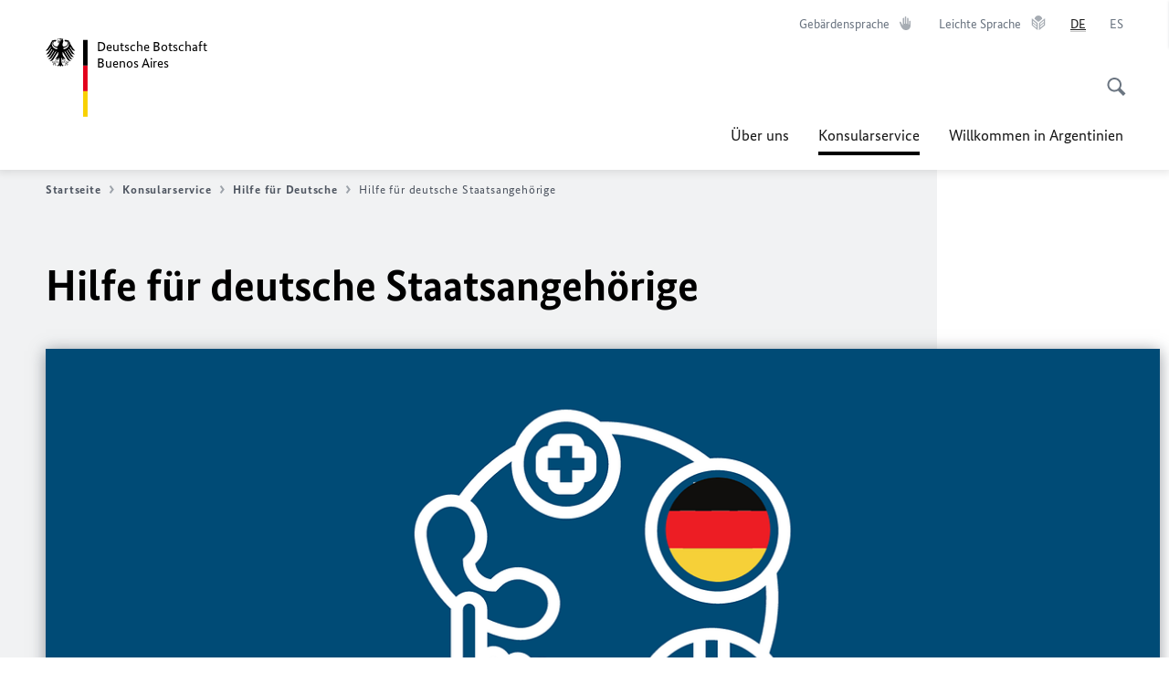

--- FILE ---
content_type: text/html;charset=UTF-8
request_url: https://buenos-aires.diplo.de/ar-de/service/01-HilfefuerDeutsche/hilfe-fuer-deutsche/1800932
body_size: 17008
content:



<!DOCTYPE html>
<!--[if lte IE 9]><html lang="de" dir="ltr" class="no-js old-ie"    ><![endif]-->
<!--[if gt IE 9]><!-->
<html lang="de" dir="ltr" class="no-js"    ><!--<![endif]-->

  <head>
<meta http-equiv="content-type" content="text/html; charset=UTF-8"/>
<title>Hilfe für deutsche Staatsangehörige - Auswärtiges Amt</title>
<link rel="shortcut icon" href="/resource/blob/1801162/1b7353103b8d6217aab10f2706fa4c4d/homepage-ar-de-favicon.ico" /><meta http-equiv="Content-Security-Policy" content="default-src &#39;self&#39;; img-src &#39;self&#39; data: https:; script-src &#39;self&#39; &#39;unsafe-inline&#39; &#39;unsafe-eval&#39; *.auswaertiges-amt.de *.babiel.com maps.googleapis.com; style-src &#39;self&#39; &#39;unsafe-inline&#39; fonts.googleapis.com https://de.presidencymt.eu/assets/widget/widget.css; connect-src &#39;self&#39; *.auswaertiges-amt.de *.babiel.com maps.googleapis.com; font-src &#39;self&#39; fonts.googleapis.com fonts.gstatic.com; frame-src *.diplo.de *.auswaertiges-amt.de *.babiel.com platform.twitter.com platform.x.com www.facebook.com www.instagram.com syndication.twitter.com www.linkedin.com www.youtube-nocookie.com https://vk.com/ https://www.google.com/; script-src-elem &#39;self&#39; &#39;unsafe-inline&#39; localhost:3000 *.auswaertiges-amt.de *.babiel.com platform.twitter.com platform.x.com connect.facebook.net www.instagram.com maps.googleapis.com https://de.presidencymt.eu/assets/widget/widget.js https://vk.com/js/api/openapi.js https://www.google.com/recaptcha/api.js https://www.gstatic.com/recaptcha/"/><link rel="apple-touch-icon" sizes="57x57" href="/static/appdata/includes/favicons/apple-touch-icon-57x57.png">
<link rel="apple-touch-icon" sizes="60x60" href="/static/appdata/includes/favicons/apple-touch-icon-60x60.png">
<link rel="apple-touch-icon" sizes="72x72" href="/static/appdata/includes/favicons/apple-touch-icon-72x72.png">
<link rel="apple-touch-icon" sizes="76x76" href="/static/appdata/includes/favicons/apple-touch-icon-76x76.png">
<link rel="apple-touch-icon" sizes="114x114" href="/static/appdata/includes/favicons/apple-touch-icon-114x114.png">
<link rel="apple-touch-icon" sizes="120x120" href="/static/appdata/includes/favicons/apple-touch-icon-120x120.png">
<link rel="apple-touch-icon" sizes="144x144" href="/static/appdata/includes/favicons/apple-touch-icon-144x144.png">
<link rel="apple-touch-icon" sizes="152x152" href="/static/appdata/includes/favicons/apple-touch-icon-152x152.png">
<link rel="apple-touch-icon" sizes="180x180" href="/static/appdata/includes/favicons/apple-touch-icon-180x180.png">
<link rel="icon" sizes="32x32" type="image/png" href="/static/appdata/includes/favicons/favicon-32x32.png">
<link rel="icon" sizes="192x192" type="image/png" href="/static/appdata/includes/favicons/android-chrome-192x192.png">
<link rel="icon" sizes="16x16" type="image/png" href="/static/appdata/includes/favicons/favicon-16x16.png"><link rel="canonical" href="https://buenos-aires.diplo.de/ar-de/service/01-hilfefuerdeutsche/hilfe-fuer-deutsche-1800932"/><meta name="keywords" content=""/>
<meta name="viewport" content="width=device-width, initial-scale=1.0"/>
<meta name="author" content="Auswärtiges Amt"/>
<meta name="robots" content="follow, index, noarchive, noodp, noydir"/>
<meta name="revisit-after" content="7 days"/><meta property="og:type" content="article"/>
<meta property="og:image" content="https://www.auswaertiges-amt.de/resource/blob/2649754/b1723efead9f20a2ce912f8efdfc4518/hilfe-fuer-deutsche-in-notfall-blau-data.png"/>
<meta name="twitter:image" content="https://www.auswaertiges-amt.de/resource/blob/2649754/b1723efead9f20a2ce912f8efdfc4518/hilfe-fuer-deutsche-in-notfall-blau-data.png"/>
<meta name="twitter:card" content="summary_large_image" />
<meta property="og:url" content="https://buenos-aires.diplo.de/ar-de/service/01-hilfefuerdeutsche/hilfe-fuer-deutsche-1800932"/>
<meta property="og:locale" content="de"/>
<meta property="og:description" content="Wir wollen Sie informieren, wie Sie schon vor Beginn einer Reise Notf&amp;auml;llen im Ausland vorbeugen k&amp;ouml;nnen. Sollte es dann doch einmal geschehen - der Pass ist weg, das Geld verloren - finden Sie hier&amp;hellip;"/>
<meta name="description" content="Wir wollen Sie informieren, wie Sie schon vor Beginn einer Reise Notf&amp;auml;llen im Ausland vorbeugen k&amp;ouml;nnen. Sollte es dann doch einmal geschehen - der Pass ist weg, das Geld verloren - finden Sie hier&amp;hellip;"/>
<meta name="twitter:description" content="Wir wollen Sie informieren, wie Sie schon vor Beginn einer Reise Notf&amp;auml;llen im Ausland vorbeugen k&amp;ouml;nnen. Sollte es dann doch einmal geschehen - der Pass ist weg, das Geld verloren - finden Sie hier&amp;hellip;"/>
<meta name="twitter:site" content="auswaertigesamt"/>
<meta property="og:site_name" content=""/>
<meta name="twitter:title" content="Hilfe für deutsche Staatsangehörige"/>
<meta property="og:title" content="Hilfe für deutsche Staatsangehörige"/><link rel="preload" href="/resource/crblob/1096/a232503217988a2553de47cf22822184/bundessansweb-bold-woff2-data.woff2" as="font" type="font/woff2" crossorigin>
<link rel="preload" href="/resource/crblob/1100/601578769154ec077d6039c88e04694c/bundessansweb-regular-woff2-data.woff2" as="font" type="font/woff2" crossorigin>
<link rel="preload" href="/resource/crblob/1104/4b13bd4d47860a789405847a3fcf5a9a/bundesserifweb-bolditalic-woff2-data.woff2" as="font" type="font/woff2" crossorigin>
<link rel="preload" href="/resource/crblob/1112/a6fdb62ee6409ac17251984c3c418e8a/bundesserifweb-regular-woff2-data.woff2" as="font" type="font/woff2" crossorigin>
<link rel="preload" href="/resource/crblob/1108/d82e631127f31d2fa37154e9dbaddd55/bundesserifweb-italic-woff2-data.woff2" as="font" type="font/woff2" crossorigin><link rel="stylesheet" type="text/css" href="/resource/themes/aa/css/styles-768-118.css" media="screen"/>
<link rel="stylesheet" href="/resource/themes/aa/css/debug/label-css-2687446-1.css"><link rel="stylesheet" href="/resource/themes/aa/css/icons-data-png-184-98.css"><link rel="stylesheet" href="/resource/themes/aa/css/icons-data-svg-182-100.css"><link rel="stylesheet" href="/resource/themes/aa/css/icons-fallback-186-97.css">
<link rel="stylesheet" type="text/css" href="/resource/themes/aa/css/print-754-100.css" media="print"/><script>
(function() {
// Optimization for Repeat Views
if( sessionStorage.foftFontsLoaded ) {
document.documentElement.className += " is-font-bundle-1-loaded is-font-bundle-2-loaded";
return;
}
// promise polyfill
(function(){'use strict';var f,g=[];function l(a){g.push(a);1==g.length&&f()}function m(){for(;g.length;)g[0](),g.shift()}f=function(){setTimeout(m)};function n(a){this.a=p;this.b=void 0;this.f=[];var b=this;try{a(function(a){q(b,a)},function(a){r(b,a)})}catch(c){r(b,c)}}var p=2;function t(a){return new n(function(b,c){c(a)})}function u(a){return new n(function(b){b(a)})}function q(a,b){if(a.a==p){if(b==a)throw new TypeError;var c=!1;try{var d=b&&b.then;if(null!=b&&"object"==typeof b&&"function"==typeof d){d.call(b,function(b){c||q(a,b);c=!0},function(b){c||r(a,b);c=!0});return}}catch(e){c||r(a,e);return}a.a=0;a.b=b;v(a)}}
function r(a,b){if(a.a==p){if(b==a)throw new TypeError;a.a=1;a.b=b;v(a)}}function v(a){l(function(){if(a.a!=p)for(;a.f.length;){var b=a.f.shift(),c=b[0],d=b[1],e=b[2],b=b[3];try{0==a.a?"function"==typeof c?e(c.call(void 0,a.b)):e(a.b):1==a.a&&("function"==typeof d?e(d.call(void 0,a.b)):b(a.b))}catch(h){b(h)}}})}n.prototype.g=function(a){return this.c(void 0,a)};n.prototype.c=function(a,b){var c=this;return new n(function(d,e){c.f.push([a,b,d,e]);v(c)})};
function w(a){return new n(function(b,c){function d(c){return function(d){h[c]=d;e+=1;e==a.length&&b(h)}}var e=0,h=[];0==a.length&&b(h);for(var k=0;k<a.length;k+=1)u(a[k]).c(d(k),c)})}function x(a){return new n(function(b,c){for(var d=0;d<a.length;d+=1)u(a[d]).c(b,c)})};window.Promise||(window.Promise=n,window.Promise.resolve=u,window.Promise.reject=t,window.Promise.race=x,window.Promise.all=w,window.Promise.prototype.then=n.prototype.c,window.Promise.prototype["catch"]=n.prototype.g);}());
// FontFaceObserver https://github.com/bramstein/fontfaceobserver
(function(){function m(a,b){document.addEventListener?a.addEventListener("scroll",b,!1):a.attachEvent("scroll",b)}function n(a){document.body?a():document.addEventListener?document.addEventListener("DOMContentLoaded",function c(){document.removeEventListener("DOMContentLoaded",c);a()}):document.attachEvent("onreadystatechange",function l(){if("interactive"==document.readyState||"complete"==document.readyState)document.detachEvent("onreadystatechange",l),a()})};function t(a){this.a=document.createElement("div");this.a.setAttribute("aria-hidden","true");this.a.appendChild(document.createTextNode(a));this.b=document.createElement("span");this.c=document.createElement("span");this.h=document.createElement("span");this.f=document.createElement("span");this.g=-1;this.b.style.cssText="max-width:none;display:inline-block;position:absolute;height:100%;width:100%;overflow:scroll;font-size:16px;";this.c.style.cssText="max-width:none;display:inline-block;position:absolute;height:100%;width:100%;overflow:scroll;font-size:16px;";
this.f.style.cssText="max-width:none;display:inline-block;position:absolute;height:100%;width:100%;overflow:scroll;font-size:16px;";this.h.style.cssText="display:inline-block;width:200%;height:200%;font-size:16px;max-width:none;";this.b.appendChild(this.h);this.c.appendChild(this.f);this.a.appendChild(this.b);this.a.appendChild(this.c)}
function x(a,b){a.a.style.cssText="max-width:none;min-width:20px;min-height:20px;display:inline-block;overflow:hidden;position:absolute;width:auto;margin:0;padding:0;top:-999px;left:-999px;white-space:nowrap;font:"+b+";"}function y(a){var b=a.a.offsetWidth,c=b+100;a.f.style.width=c+"px";a.c.scrollLeft=c;a.b.scrollLeft=a.b.scrollWidth+100;return a.g!==b?(a.g=b,!0):!1}function z(a,b){function c(){var a=l;y(a)&&a.a.parentNode&&b(a.g)}var l=a;m(a.b,c);m(a.c,c);y(a)};function A(a,b){var c=b||{};this.family=a;this.style=c.style||"normal";this.weight=c.weight||"normal";this.stretch=c.stretch||"normal"}var B=null,C=null,E=null,F=null;function I(){if(null===E){var a=document.createElement("div");try{a.style.font="condensed 100px sans-serif"}catch(b){}E=""!==a.style.font}return E}function J(a,b){return[a.style,a.weight,I()?a.stretch:"","100px",b].join(" ")}
A.prototype.load=function(a,b){var c=this,l=a||"BESbswy",r=0,D=b||3E3,G=(new Date).getTime();return new Promise(function(a,b){var e;null===F&&(F=!!document.fonts);if(e=F)null===C&&(C=/OS X.*Version\/10\..*Safari/.test(navigator.userAgent)&&/Apple/.test(navigator.vendor)),e=!C;if(e){e=new Promise(function(a,b){function f(){(new Date).getTime()-G>=D?b():document.fonts.load(J(c,'"'+c.family+'"'),l).then(function(c){1<=c.length?a():setTimeout(f,25)},function(){b()})}f()});var K=new Promise(function(a,
c){r=setTimeout(c,D)});Promise.race([K,e]).then(function(){clearTimeout(r);a(c)},function(){b(c)})}else n(function(){function e(){var b;if(b=-1!=g&&-1!=h||-1!=g&&-1!=k||-1!=h&&-1!=k)(b=g!=h&&g!=k&&h!=k)||(null===B&&(b=/AppleWebKit\/([0-9]+)(?:\.([0-9]+))/.exec(window.navigator.userAgent),B=!!b&&(536>parseInt(b[1],10)||536===parseInt(b[1],10)&&11>=parseInt(b[2],10))),b=B&&(g==u&&h==u&&k==u||g==v&&h==v&&k==v||g==w&&h==w&&k==w)),b=!b;b&&(d.parentNode&&d.parentNode.removeChild(d),clearTimeout(r),a(c))}
function H(){if((new Date).getTime()-G>=D)d.parentNode&&d.parentNode.removeChild(d),b(c);else{var a=document.hidden;if(!0===a||void 0===a)g=f.a.offsetWidth,h=p.a.offsetWidth,k=q.a.offsetWidth,e();r=setTimeout(H,50)}}var f=new t(l),p=new t(l),q=new t(l),g=-1,h=-1,k=-1,u=-1,v=-1,w=-1,d=document.createElement("div");d.dir="ltr";x(f,J(c,"sans-serif"));x(p,J(c,"serif"));x(q,J(c,"monospace"));d.appendChild(f.a);d.appendChild(p.a);d.appendChild(q.a);document.body.appendChild(d);u=f.a.offsetWidth;v=p.a.offsetWidth;
w=q.a.offsetWidth;H();z(f,function(a){g=a;e()});x(f,J(c,'"'+c.family+'",sans-serif'));z(p,function(a){h=a;e()});x(p,J(c,'"'+c.family+'",serif'));z(q,function(a){k=a;e()});x(q,J(c,'"'+c.family+'",monospace'))})})};"undefined"!==typeof module?module.exports=A:(window.FontFaceObserver=A,window.FontFaceObserver.prototype.load=A.prototype.load);}());
var bundesSansWeb400 = new FontFaceObserver('BundesSansweb', {
weight: 400
});
Promise.all([bundesSansWeb400.load()]).then(function () {
document.documentElement.className += ' is-font-bundle-1-loaded';
var bundesSansWeb700 = new FontFaceObserver('BundesSansWeb', {
weight: 700
});
var bundesSerifWeb400 = new FontFaceObserver('BundesSerifWeb', {
weight: 400
});
var bundesSerifWeb400i = new FontFaceObserver('BundesSerifWeb', {
weight: 400,
style: 'italic'
});
var bundesSerifWeb700i = new FontFaceObserver('BundesSerifWeb', {
weight: 700,
style: 'italic'
});
Promise.all([
bundesSansWeb700.load(),
bundesSerifWeb400.load(),
bundesSerifWeb400i.load(),
bundesSerifWeb700i.load()
]).then(function () {
document.documentElement.className += ' is-font-bundle-2-loaded';
// Optimization for Repeat Views
sessionStorage.foftFontsLoaded = true;
});
});
})();
</script><script>!function () {
function e(e, n, t) {
"use strict";
var o = window.document.createElement("link"), r = n || window.document.getElementsByTagName("script")[0], a = window.document.styleSheets;
return o.rel = "stylesheet", o.href = e, o.media = "only x", r.parentNode.insertBefore(o, r), o.onloadcssdefined = function (e) {
for (var n, t = 0; t < a.length; t++)a[t].href && a[t].href === o.href && (n = !0);
n ? e() : setTimeout(function () {
o.onloadcssdefined(e)
})
}, o.onloadcssdefined(function () {
o.media = t || "all"
}), o
}
function n(e, n) {
e.onload = function () {
e.onload = null, n && n.call(e)
}, "isApplicationInstalled" in navigator && "onloadcssdefined" in e && e.onloadcssdefined(n)
}
!function (t) {
var o = function (r, a) {
"use strict";
if (r && 3 === r.length) {
var i = t.navigator, c = t.document, s = t.Image, d = !(!c.createElementNS || !c.createElementNS("http://www.w3.org/2000/svg", "svg").createSVGRect || !c.implementation.hasFeature("http://www.w3.org/TR/SVG11/feature#Image", "1.1") || t.opera && -1 === i.userAgent.indexOf("Chrome") || -1 !== i.userAgent.indexOf("Series40")), l = new s;
l.onerror = function () {
o.method = "png", o.href = r[2], e(r[2])
}, l.onload = function () {
var t = 1 === l.width && 1 === l.height, i = r[t && d ? 0 : t ? 1 : 2];
t && d ? o.method = "svg" : t ? o.method = "datapng" : o.method = "png", o.href = i, n(e(i), a)
}, l.src = "[data-uri]", c.documentElement.className += " grunticon"
}
};
o.loadCSS = e, o.onloadCSS = n, t.grunticon = o
}(this), function (e, n) {
"use strict";
var t = n.document, o = "grunticon:", r = function (e) {
if (t.attachEvent ? "complete" === t.readyState : "loading" !== t.readyState) e(); else {
var n = !1;
t.addEventListener("readystatechange", function () {
n || (n = !0, e())
}, !1)
}
}, a = function (e) {
return n.document.querySelector('link[href$="' + e + '"]')
}, i = function (e) {
var n, t, r, a, i, c, s = {};
if (n = e.sheet, !n)return s;
t = n.cssRules ? n.cssRules : n.rules;
for (var d = 0; d < t.length; d++)r = t[d].cssText, a = o + t[d].selectorText, i = r.split(");")[0].match(/US\-ASCII\,([^"']+)/), i && i[1] && (c = decodeURIComponent(i[1]), s[a] = c);
return s
}, c = function (e) {
var n, r, a, i;
a = "data-grunticon-embed";
for (var c in e) {
i = c.slice(o.length);
try {
n = t.querySelectorAll(i)
} catch (s) {
continue
}
r = [];
for (var d = 0; d < n.length; d++)null !== n[d].getAttribute(a) && r.push(n[d]);
if (r.length)for (d = 0; d < r.length; d++)r[d].innerHTML = e[c], r[d].style.backgroundImage = "none", r[d].removeAttribute(a)
}
return r
}, s = function (n) {
"svg" === e.method && r(function () {
c(i(a(e.href))), "function" == typeof n && n()
})
};
e.embedIcons = c, e.getCSS = a, e.getIcons = i, e.ready = r, e.svgLoadedCallback = s, e.embedSVG = s
}(grunticon, this)
}();</script> <script>
grunticon([
"/resource/themes/aa/css/icons-data-svg-182-100.css"
,
"/resource/themes/aa/css/icons-data-png-184-98.css"
,
"/resource/themes/aa/css/icons-fallback-186-97.css"
], grunticon.svgLoadedCallback);
</script>
<noscript>
<link href="/resource/themes/aa/css/icons-fallback-186-97.css" rel="stylesheet"/>
</noscript>  </head>

  <body class=""    data-not-searchable="1801006,2004892">
<div ></div>    
    

    <div >
<nav class="c-skiplinks" aria-label="Sprungmarke" data-css="c-skiplinks" data-js-module="skiplinks">
<h2 class="skiplinks__headline">Navigation und Service</h2>
<p class="skiplinks__text"><em>Direkt zu:</em></p>
<ul class="skiplink__list">
<li class="skiplink__list-item"><a class="skiplink__link" href="#main">Inhalt</a></li>
<li class="skiplink__list-item"><a class="skiplink__link" href="#nav__primary">Hauptmenü</a></li>
<li class="skiplink__list-item"><a class="skiplink__link skiplink__search-link" href="#header-cta-search">Suche</a></li>
</ul>
</nav><header id="header" data-css="c-header"
class=" c-header--">
<div class="header__inner">
<div class="header__left">
<div class=" c-logo">
<a class="logo__link" href="/ar-de" title="Deutsche Botschaft Buenos Aires"
>
<picture class="c-picture--logo
" data-css="c-picture">
<source srcset="/resource/crblob/772/47f731c5aa09d415e52ad2d35c55a7be/aamt-logo-sp-data.svg" media="(max-width:707px)" data-logotext="Zur Startseite - Logo des Auswärtigen Amts"/>
<source srcset="/resource/crblob/774/043b311bf7ef66e7fe96e3da3f0c8bb4/aamt-logo-tb-data.svg" media="(min-width:708px) and (max-width:1039px)" data-logotext="Zur Startseite - Logo des Auswärtigen Amts"/>
<source srcset="/resource/crblob/200/b26f8a6a21790f0822b0b21a2a92ac4b/aamt-logo-dt-data.svg" media="(min-width:1040px)" data-logotext="Zur Startseite - Logo des Auswärtigen Amts"/>
<img class="picture__image "
src="/resource/crblob/772/47f731c5aa09d415e52ad2d35c55a7be/aamt-logo-sp-data.svg" alt="Zur Startseite - Logo des Auswärtigen Amts" data-logotext="Zur Startseite - Logo des Auswärtigen Amts"
data-sizes=&quot;auto&quot;/>
</picture>
<span class="logo__title">Deutsche Botschaft</span>
<span class="logo__title">Buenos Aires</span> </a>
</div> </div>
<div class="header__right">
<div class="c-metanavigation--default is-desktop-visible"
data-css="c-metanavigation">
<nav class="metanavigation__nav">
<h2 class="metanavigation__nav-headline is-aural">Seitennavigation</h2>
<ul class="metanavigation__linklist">
<li class="metanavigation__linklist-item">
<a href="https://www.auswaertiges-amt.de/de/gebaerdensprache" title="Gebärdensprache" class="metanavigation__link is-sign-language">
<span class="metanavigation__link-content">Gebärdensprache</span>
<span class="is-aural">Im neuen Tab öffnen</span>
<span class="metanavigation__link-icon i-gebaerdensprache" data-grunticon-embed="true"></span>
</a>
</li>
<li class="metanavigation__linklist-item">
<a href="https://www.auswaertiges-amt.de/de/leichte-sprache" title="Leichte Sprache" class="metanavigation__link is-easy-language">
<span class="metanavigation__link-content">Leichte Sprache</span>
<span class="is-aural">Im neuen Tab öffnen</span>
<span class="metanavigation__link-icon i-leichte-sprache" data-grunticon-embed="true"></span>
</a>
</li>
<li class="metanavigation__linklist-item is-abbr">
<strong class="metanavigation__active-item is-abbr-language">
<span class="metanavigation__active-item-content">
<abbr title="Deutsch">DE</abbr>
</span>
<span class="metanavigation__active-item-icon"></span>
</strong>
</li>
<li class="metanavigation__linklist-item is-abbr">
<a aria-label="Español" lang="es" class="metanavigation__link is-abbr-language" href="https://buenos-aires.diplo.de/ar-es">
<span class="metanavigation__link-content">
<abbr title="Español">ES</abbr>
</span>
<span class="metanavigation__link-icon"></span>
</a>
</li> </ul>
</nav>
</div>
<button id="header-cta-search" class="c-cta--search-toggle " data-css="c-cta" data-js-module="cta"
data-js-options='{&quot;globalEvent&quot;:&quot;cta:openSearchOverlay&quot;}' title="Suche öffnen" aria-expanded="false">
<span class="cta__icon i-magnifier"
data-grunticon-embed="true"></span>
<span class="cta__content" data-js-item="cta-content">Suche öffnen</span>
</button>
<div class="c-toggler--search-toggle is-closed" data-css="c-toggler" data-js-module="toggler"
data-js-options="{&quot;globalEvent&quot;:&quot;cta:openSearchOverlay&quot;,&quot;calculateHeight&quot;:false}">
<div class="toggler__wrapper">
<div class="u-grid-row">
<div class="u-grid-col">
<div class="c-search--overlay" data-css="c-search" data-js-module="search"
data-js-options="{&quot;textNoResults&quot;:&quot;search-text-no-results&quot;,&quot;autofocus&quot;:&quot;true&quot;,&quot;textResults&quot;:&quot;search-text-results&quot;,&quot;customSubmit&quot;:&quot;customformat&quot;}">
<h2 class="search__headline">Wonach suchen Sie?</h2>
<div class="search__wrapper">
<form class="search__form" action="/ar-de/search" method="get" data-js-atom="search-form" novalidate>
<fieldset class="search__control-group">
<legend class="is-aural">Inhalt</legend>
<label class="is-aural" for="search-input-1801162">Geben Sie ein Suchwort ein</label>
<input type="search" placeholder="Was suchen Sie?" class="search__input" name="search" id="search-input-1801162" data-js-atom="input">
<button type="submit" class="search__submit-btn" data-js-atom="submit">
<span class="search__submit-btn-text">Suche</span>
<span class="i-magnifier" data-grunticon-embed="true"></span>
</button>
</fieldset>
</form>
<div class="search__helper-text-wrapper">
<span data-js-atom="search-text-results">Anzahl gefundener Suchergebnisse:</span>
<span data-js-atom="search-text-no-results">Keine passenden Schlagwörter gefunden. Bitte tippen Sie Ihr Suchwort komplett ein.</span>
</div>
</div>
<div class="search__tags-wrap">
</div>
<button class="c-cta--search-overlay-toggle"
data-css="c-cta"
type="button"
data-js-atom="search-overlay-close">
<span class="cta__icon "></span>
<span class="cta__content" data-js-item="cta-content">Suche schließen</span>
</button>
</div>
</div>
</div>
</div>
</div>
<div class="c-nav-primary" data-css="c-nav-primary" data-js-module="nav-primary" id="nav__primary" data-js-options="{&quot;calculateHeight&quot;:false}">
<button class="nav-primary__hamburger" data-js-atom="trigger-nav" aria-controls="navigation" aria-expanded="false" aria-label="Menü">
<span class="nav-primary__hamburger-icon"></span>
<span class="nav-primary__hamburger-title is-inactive-text">Menü</span>
<span class="nav-primary__hamburger-title is-active-text">schließen</span>
</button>
<span class="nav-primary__alert-area" role="alert" data-js-atom="alert-area" data-inactive-text="Das Menü wurde geschlossen." data-active-text="Das Menü wurde geöffnet."></span>
<div class="nav-primary__wrapper" id="navigation" data-js-atom="navigation-wrapper">
<nav class="nav-primary__content" data-js-atom="navigation-content">
<h2 class="nav-primary__headline" data-js-atom="navigation-heading" data-js-atom="navigation-heading" tabindex="-1">Menü</h2>
<ul class="nav-primary__list">
<li class="nav-primary__list-item">
<button class="nav-primary__first-level-cta " data-js-atom="trigger-sub-list"
aria-expanded="false" aria-controls="1801044-nav">
Über uns
</button>
<div class="nav-primary__second-level-wrapper" data-js-atom="second-level-wrapper" id="1801044-nav" aria-hidden="true">
<div class="nav-primary__sub-list-wrapper">
<button class="nav-primary__sub-list-close" data-js-atom="close-sub-list">
<span class="nav-primary__sub-list-close-icon i-arrow_right-g" data-grunticon-embed="true"></span>
<span class="nav-primary__sub-list-close-content">Zurück <span class="is-aural">zur ersten Navigationsebene</span></span>
</button>
<h3 class="nav-primary__sub-list-title" data-js-atom="navigation-heading" tabindex="-1">Über uns</h3>
<ul class="nav-primary__sub-list">
<li class="nav-primary__sub-list-item is-highlight">
<a href="/ar-de/ueber-uns" class="nav-primary__second-level-cta" data-js-tracking="['trackEvent', 'Navigation', 'Klick Hauptmenü',
'Zur Übersicht']">
<span class="nav-primary__second-level-item-wrapper">
<span class="nav-primary__second-level-cta-content">Zur Übersicht</span>
<span class="nav-primary__second-level-cta-icon i-arrow_left_100" data-grunticon-embed="true"></span>
</span>
</a>
</li><li class="nav-primary__sub-list-item">
<a href="/ar-de/ueber-uns/1801058-1801058" class="nav-primary__second-level-cta" data-js-tracking="[&#x27;trackEvent&#x27;, &#x27;Navigation&#x27;, &#x27;Klick Hauptmenü&#x27;, &#x27;Adresse und Öffnungszeiten&#x27;]">
<span class="nav-primary__second-level-cta-content">
<p class="rte__paragraph">Adresse und Öffnungszeiten<br/></p> </span>
<span class="nav-primary__second-level-cta-icon"></span>
</a>
</li><li class="nav-primary__sub-list-item">
<a href="/ar-de/ueber-uns/honorarkonsuln" class="nav-primary__second-level-cta" data-js-tracking="[&#x27;trackEvent&#x27;, &#x27;Navigation&#x27;, &#x27;Klick Hauptmenü&#x27;, &#x27;Honorarkonsuln&#x27;]">
<span class="nav-primary__second-level-cta-content">
<p class="rte__paragraph">Honorarkonsuln<br/></p> </span>
<span class="nav-primary__second-level-cta-icon"></span>
</a>
</li><li class="nav-primary__sub-list-item">
<a href="/ar-de/ueber-uns/stellenangebote" class="nav-primary__second-level-cta" data-js-tracking="[&#x27;trackEvent&#x27;, &#x27;Navigation&#x27;, &#x27;Klick Hauptmenü&#x27;, &#x27;Stellenangebote, Praktika und Referendariat&#x27;]">
<span class="nav-primary__second-level-cta-content">
<p class="rte__paragraph">Stellenangebote, Praktika und Referendariat</p> </span>
<span class="nav-primary__second-level-cta-icon"></span>
</a>
</li><li class="nav-primary__sub-list-item">
<a href="/ar-de/ueber-uns/korruptionspraevention" class="nav-primary__second-level-cta" data-js-tracking="[&#x27;trackEvent&#x27;, &#x27;Navigation&#x27;, &#x27;Klick Hauptmenü&#x27;, &#x27;Korruptionsprävention&#x27;]">
<span class="nav-primary__second-level-cta-content">
<p class="rte__paragraph">Korruptionsprävention<br/></p> </span>
<span class="nav-primary__second-level-cta-icon"></span>
</a>
</li><li class="nav-primary__sub-list-item">
<a href="/ar-de/service/2498130-2498130" class="nav-primary__second-level-cta" data-js-tracking="[&#x27;trackEvent&#x27;, &#x27;Navigation&#x27;, &#x27;Klick Hauptmenü&#x27;, &#x27;Zutritt zur Botschaft&#x27;]">
<span class="nav-primary__second-level-cta-content">
<p class="rte__paragraph">Zutritt zur Botschaft<br/></p> </span>
<span class="nav-primary__second-level-cta-icon"></span>
</a>
</li><li class="nav-primary__sub-list-item">
<a href="/ar-de/ueber-uns/kontakt-formular" class="nav-primary__second-level-cta" data-js-tracking="[&#x27;trackEvent&#x27;, &#x27;Navigation&#x27;, &#x27;Klick Hauptmenü&#x27;, &#x27;Kontakt zur Botschaft&#x27;]">
<span class="nav-primary__second-level-cta-content">
<p class="rte__paragraph">Kontakt zur Botschaft<br/></p> </span>
<span class="nav-primary__second-level-cta-icon"></span>
</a>
</li><li class="nav-primary__sub-list-item">
<a href="/ar-de/ueber-uns/2591088-2591088" class="nav-primary__second-level-cta" data-js-tracking="[&#x27;trackEvent&#x27;, &#x27;Navigation&#x27;, &#x27;Klick Hauptmenü&#x27;, &#x27;Der Regionalarzt für Südamerika &#x27;]">
<span class="nav-primary__second-level-cta-content">
<p class="rte__paragraph">Der Regionalarzt für Südamerika </p> </span>
<span class="nav-primary__second-level-cta-icon"></span>
</a>
</li><li class="nav-primary__sub-list-item">
<a href="/ar-de/ueber-uns/2632936-2632936" class="nav-primary__second-level-cta" data-js-tracking="[&#x27;trackEvent&#x27;, &#x27;Navigation&#x27;, &#x27;Klick Hauptmenü&#x27;, &#x27;Prävention und Umgang mit sexueller Belästigung&#x27;]">
<span class="nav-primary__second-level-cta-content">
<p class="rte__paragraph">Prävention und Umgang mit sexueller Belästigung<br/></p> </span>
<span class="nav-primary__second-level-cta-icon"></span>
</a>
</li> </ul>
</div>
</div>
</li><li class="nav-primary__list-item">
<button class="nav-primary__first-level-cta is-active" data-js-atom="trigger-sub-list"
aria-expanded="false" aria-controls="1801006-nav">
<span class="nav-primary__active-item-text">Sie sind hier:</span>
Konsularservice
</button>
<div class="nav-primary__second-level-wrapper" data-js-atom="second-level-wrapper" id="1801006-nav" aria-hidden="true">
<div class="nav-primary__sub-list-wrapper">
<button class="nav-primary__sub-list-close" data-js-atom="close-sub-list">
<span class="nav-primary__sub-list-close-icon i-arrow_right-g" data-grunticon-embed="true"></span>
<span class="nav-primary__sub-list-close-content">Zurück <span class="is-aural">zur ersten Navigationsebene</span></span>
</button>
<h3 class="nav-primary__sub-list-title" data-js-atom="navigation-heading" tabindex="-1">Konsularservice</h3>
<ul class="nav-primary__sub-list">
<li class="nav-primary__sub-list-item is-highlight">
<a href="/ar-de/service" class="nav-primary__second-level-cta" data-js-tracking="['trackEvent', 'Navigation', 'Klick Hauptmenü',
'Zur Übersicht']">
<span class="nav-primary__second-level-item-wrapper">
<span class="nav-primary__second-level-cta-content">Zur Übersicht</span>
<span class="nav-primary__second-level-cta-icon i-arrow_left_100" data-grunticon-embed="true"></span>
</span>
</a>
</li><li class="nav-primary__sub-list-item">
<a href="/ar-de/service/05-visaeinreise" class="nav-primary__second-level-cta" data-js-tracking="[&#x27;trackEvent&#x27;, &#x27;Navigation&#x27;, &#x27;Klick Hauptmenü&#x27;, &#x27;Visa und Einreise&#x27;]">
<span class="nav-primary__second-level-cta-content">
<p class="rte__paragraph">Visa und Einreise<br/></p> </span>
<span class="nav-primary__second-level-cta-icon"></span>
</a>
</li><li class="nav-primary__sub-list-item">
<a href="/ar-de/service/01-hilfefuerdeutsche" class="nav-primary__second-level-cta" data-js-tracking="[&#x27;trackEvent&#x27;, &#x27;Navigation&#x27;, &#x27;Klick Hauptmenü&#x27;, &#x27;Hilfe für Deutsche&#x27;]">
<span class="nav-primary__second-level-cta-content">
<p class="rte__paragraph">Hilfe für Deutsche<br/></p> </span>
<span class="nav-primary__second-level-cta-icon"></span>
</a>
</li><li class="nav-primary__sub-list-item">
<a href="/ar-de/service/paesseausweise" class="nav-primary__second-level-cta" data-js-tracking="[&#x27;trackEvent&#x27;, &#x27;Navigation&#x27;, &#x27;Klick Hauptmenü&#x27;, &#x27;Pässe und Personalausweise&#x27;]">
<span class="nav-primary__second-level-cta-content">
<p class="rte__paragraph">Pässe und Personalausweise<br/></p> </span>
<span class="nav-primary__second-level-cta-icon"></span>
</a>
</li><li class="nav-primary__sub-list-item">
<a href="/ar-de/service/04-familienangelegenheiten" class="nav-primary__second-level-cta" data-js-tracking="[&#x27;trackEvent&#x27;, &#x27;Navigation&#x27;, &#x27;Klick Hauptmenü&#x27;, &#x27;Familienangelegenheiten-Personenstandsrecht&#x27;]">
<span class="nav-primary__second-level-cta-content">
<p class="rte__paragraph">Familienangelegenheiten-Personenstandsrecht<br/></p> </span>
<span class="nav-primary__second-level-cta-icon"></span>
</a>
</li><li class="nav-primary__sub-list-item">
<a href="/ar-de/service/03-staatsangehoerigkeit" class="nav-primary__second-level-cta" data-js-tracking="[&#x27;trackEvent&#x27;, &#x27;Navigation&#x27;, &#x27;Klick Hauptmenü&#x27;, &#x27;Staatsangehörigkeit&#x27;]">
<span class="nav-primary__second-level-cta-content">
<p class="rte__paragraph">Staatsangehörigkeit<br/></p> </span>
<span class="nav-primary__second-level-cta-icon"></span>
</a>
</li><li class="nav-primary__sub-list-item">
<a href="/ar-de/service/07-rente" class="nav-primary__second-level-cta" data-js-tracking="[&#x27;trackEvent&#x27;, &#x27;Navigation&#x27;, &#x27;Klick Hauptmenü&#x27;, &#x27;Rente&#x27;]">
<span class="nav-primary__second-level-cta-content">
<p class="rte__paragraph">Rente<br/></p> </span>
<span class="nav-primary__second-level-cta-icon"></span>
</a>
</li><li class="nav-primary__sub-list-item">
<a href="/ar-de/service/1800964-1800964" class="nav-primary__second-level-cta" data-js-tracking="[&#x27;trackEvent&#x27;, &#x27;Navigation&#x27;, &#x27;Klick Hauptmenü&#x27;, &#x27;Erbschaftsangelegenheiten&#x27;]">
<span class="nav-primary__second-level-cta-content">
<p class="rte__paragraph">Erbschaftsangelegenheiten<br/></p> </span>
<span class="nav-primary__second-level-cta-icon"></span>
</a>
</li><li class="nav-primary__sub-list-item">
<a href="/ar-de/service/konsulatabisz" class="nav-primary__second-level-cta" data-js-tracking="[&#x27;trackEvent&#x27;, &#x27;Navigation&#x27;, &#x27;Klick Hauptmenü&#x27;, &#x27;Konsulat A-Z&#x27;]">
<span class="nav-primary__second-level-cta-content">
<p class="rte__paragraph">Konsulat A-Z<br/></p> </span>
<span class="nav-primary__second-level-cta-icon"></span>
</a>
</li><li class="nav-primary__sub-list-item">
<a href="/ar-de/service/15-elefand" class="nav-primary__second-level-cta" data-js-tracking="[&#x27;trackEvent&#x27;, &#x27;Navigation&#x27;, &#x27;Klick Hauptmenü&#x27;, &#x27;Krisenvorsorgeliste Elefand&#x27;]">
<span class="nav-primary__second-level-cta-content">
<p class="rte__paragraph">Krisenvorsorgeliste Elefand<br/></p> </span>
<span class="nav-primary__second-level-cta-icon"></span>
</a>
</li><li class="nav-primary__sub-list-item">
<a href="/ar-de/service/00-faq" class="nav-primary__second-level-cta" data-js-tracking="[&#x27;trackEvent&#x27;, &#x27;Navigation&#x27;, &#x27;Klick Hauptmenü&#x27;, &#x27;Häufige Fragen (FAQs)&#x27;]">
<span class="nav-primary__second-level-cta-content">
<p class="rte__paragraph">Häufige Fragen (FAQs)<br/></p> </span>
<span class="nav-primary__second-level-cta-icon"></span>
</a>
</li><li class="nav-primary__sub-list-item">
<a href="/ar-de/service/kontakt-formular/2074522-2074522" class="nav-primary__second-level-cta" data-js-tracking="[&#x27;trackEvent&#x27;, &#x27;Navigation&#x27;, &#x27;Klick Hauptmenü&#x27;, &#x27;Kontakt zum Konsulat&#x27;]">
<span class="nav-primary__second-level-cta-content">
<p class="rte__paragraph">Kontakt zum Konsulat<br/></p> </span>
<span class="nav-primary__second-level-cta-icon"></span>
</a>
</li> </ul>
</div>
</div>
</li><li class="nav-primary__list-item">
<button class="nav-primary__first-level-cta " data-js-atom="trigger-sub-list"
aria-expanded="false" aria-controls="1801124-nav">
Willkommen in Argentinien
</button>
<div class="nav-primary__second-level-wrapper" data-js-atom="second-level-wrapper" id="1801124-nav" aria-hidden="true">
<div class="nav-primary__sub-list-wrapper">
<button class="nav-primary__sub-list-close" data-js-atom="close-sub-list">
<span class="nav-primary__sub-list-close-icon i-arrow_right-g" data-grunticon-embed="true"></span>
<span class="nav-primary__sub-list-close-content">Zurück <span class="is-aural">zur ersten Navigationsebene</span></span>
</button>
<h3 class="nav-primary__sub-list-title" data-js-atom="navigation-heading" tabindex="-1">Willkommen in Argentinien</h3>
<ul class="nav-primary__sub-list">
<li class="nav-primary__sub-list-item is-highlight">
<a href="/ar-de/themen" class="nav-primary__second-level-cta" data-js-tracking="['trackEvent', 'Navigation', 'Klick Hauptmenü',
'Zur Übersicht']">
<span class="nav-primary__second-level-item-wrapper">
<span class="nav-primary__second-level-cta-content">Zur Übersicht</span>
<span class="nav-primary__second-level-cta-icon i-arrow_left_100" data-grunticon-embed="true"></span>
</span>
</a>
</li><li class="nav-primary__sub-list-item">
<a href="/ar-de/themen/laenderinfos" class="nav-primary__second-level-cta" data-js-tracking="[&#x27;trackEvent&#x27;, &#x27;Navigation&#x27;, &#x27;Klick Hauptmenü&#x27;, &#x27;Länderinformationen&#x27;]">
<span class="nav-primary__second-level-cta-content">
<p class="rte__paragraph">Länderinformationen<br/></p> </span>
<span class="nav-primary__second-level-cta-icon"></span>
</a>
</li><li class="nav-primary__sub-list-item">
<a href="/ar-de/themen/deutsche-institutionen" class="nav-primary__second-level-cta" data-js-tracking="[&#x27;trackEvent&#x27;, &#x27;Navigation&#x27;, &#x27;Klick Hauptmenü&#x27;, &#x27;Deutsche Institutionen &#x27;]">
<span class="nav-primary__second-level-cta-content">
<p class="rte__paragraph">Deutsche Institutionen </p> </span>
<span class="nav-primary__second-level-cta-icon"></span>
</a>
</li><li class="nav-primary__sub-list-item">
<a href="/ar-de/themen/reise-sicherheit" class="nav-primary__second-level-cta" data-js-tracking="[&#x27;trackEvent&#x27;, &#x27;Navigation&#x27;, &#x27;Klick Hauptmenü&#x27;, &#x27;Reise- und Sicherheitshinweise&#x27;]">
<span class="nav-primary__second-level-cta-content">
<p class="rte__paragraph">Reise- und Sicherheitshinweise<br/></p> </span>
<span class="nav-primary__second-level-cta-icon"></span>
</a>
</li><li class="nav-primary__sub-list-item">
<a href="/ar-de/themen/2006796-2006796" class="nav-primary__second-level-cta" data-js-tracking="[&#x27;trackEvent&#x27;, &#x27;Navigation&#x27;, &#x27;Klick Hauptmenü&#x27;, &#x27;Kleinstprojekte der Botschaft&#x27;]">
<span class="nav-primary__second-level-cta-content">
<p class="rte__paragraph">Kleinstprojekte der Botschaft<br/></p> </span>
<span class="nav-primary__second-level-cta-icon"></span>
</a>
</li> </ul>
</div>
</div>
</li>
<li class="nav-primary__list-item is-search-toggle">
<button id="header-cta-search" class="c-cta--search-toggle " data-css="c-cta" data-js-module="cta"
data-js-options="{&quot;globalEvent&quot;:&quot;cta:openSearchOverlay&quot;}" title="Suche öffnen" aria-expanded="false">
<span class="cta__icon i-magnifier"
data-grunticon-embed="true"></span>
<span class="cta__content" data-js-item="cta-content">Suche öffnen</span>
</button>
</li>
</ul>
</nav>
<h2 class="metanavigation__nav-headline is-aural">Navigation</h2>
<div class="c-metanavigation--nav-primary "
data-css="c-metanavigation">
<nav class="metanavigation__nav">
<h2 class="metanavigation__nav-headline is-aural">Seitennavigation</h2>
<ul class="metanavigation__linklist">
<li class="metanavigation__linklist-item">
<a href="https://www.auswaertiges-amt.de/de/gebaerdensprache" title="Gebärdensprache" class="metanavigation__link is-sign-language">
<span class="metanavigation__link-content">Gebärdensprache</span>
<span class="is-aural">Im neuen Tab öffnen</span>
<span class="metanavigation__link-icon i-gebaerdensprache" data-grunticon-embed="true"></span>
</a>
</li>
<li class="metanavigation__linklist-item">
<a href="https://www.auswaertiges-amt.de/de/leichte-sprache" title="Leichte Sprache" class="metanavigation__link is-easy-language">
<span class="metanavigation__link-content">Leichte Sprache</span>
<span class="is-aural">Im neuen Tab öffnen</span>
<span class="metanavigation__link-icon i-leichte-sprache" data-grunticon-embed="true"></span>
</a>
</li>
</ul>
</nav>
</div> </div>
</div>
</div>
</div>
</header>
<button id="header-cta-search" class="c-cta--search-toggle is-sticky" data-css="c-cta" data-js-module="cta"
data-js-options="{&quot;globalEvent&quot;:&quot;cta:openSearchOverlay&quot;,&quot;sticky&quot;:&quot;belowHeader&quot;}" title="Suche öffnen" aria-expanded="false">
<span class="cta__icon i-magnifier"
data-grunticon-embed="true"></span>
<span class="cta__content" data-js-item="cta-content">Suche öffnen</span>
</button>
<div class="c-toggler--navigation-overlay-wrapper is-open"
data-css="c-toggler"
data-js-module="toggler"
data-js-options='{&quot;globalEvent&quot;:&quot;navPrimary:toggle&quot;,&quot;calculateHeight&quot;:false} '>
<div class="toggler__wrapper">
<main id="main">
<h1 class="is-aural">Willkommen auf den Seiten des Auswärtigen Amts</h1>
<div class="u-grid-row">
<div class="u-grid-col is-desktop-col-12">
<header class="c-heading--default is-background
" data-css="c-heading">
<div class="heading__breadcrumb">
<nav class="c-breadcrumb " data-css="c-breadcrumb"
data-js-module="scroll-indicator"
data-js-options="{&quot;scrollToEnd&quot;:true}">
<h2 class="breadcrumb__headline"
id="breadcrumb__headline-1800932">
Sie befinden sich hier:</h2>
<div class="breadcrumb__content"
data-js-item="scroll-indicator">
<div class="breadcrumb__list-wrapper" data-js-item="scroll-wrapper">
<ol class="breadcrumb__list"
data-js-item="scroll-content">
<li class="breadcrumb__list-item">
<a href="/ar-de" title="Startseite"
class="breadcrumb__item-link">Startseite
<span
class="breadcrumb__icon i-breadcrumb"
data-grunticon-embed="true"></span>
</a>
</li>
<li class="breadcrumb__list-item">
<a href="/ar-de/service" title="Konsularservice"
class="breadcrumb__item-link">Konsularservice
<span
class="breadcrumb__icon i-breadcrumb"
data-grunticon-embed="true"></span>
</a>
</li>
<li class="breadcrumb__list-item">
<a href="/ar-de/service/01-hilfefuerdeutsche" title="Hilfe für Deutsche"
class="breadcrumb__item-link">Hilfe für Deutsche
<span
class="breadcrumb__icon i-breadcrumb"
data-grunticon-embed="true"></span>
</a>
</li>
<li class="breadcrumb__list-item">
<strong class="breadcrumb__item-active">Hilfe für deutsche Staatsangehörige</strong>
</li>
</ol>
</div>
</div>
</nav>
</div><h1 class="heading__title">
<span class="heading__title-text">
Hilfe für deutsche Staatsangehörige </span>
</h1><div class="heading__image">
<div class="c-figure--default" data-css="c-figure">
<div class="figure__wrapper-scroll">
<figure class="figure__wrapper-all">
<div class="figure__wrapper" data-js-atom="figure-wrapper">
<picture class="c-picture--heading is-full-width "
data-css="c-picture">
<source srcset="https://www.auswaertiges-amt.de/resource/image/2649754/123x55/345/155/8b938d30224c7c2b453e75359efdbd8f/9519BC08B35236037377B0A878939AD0/hilfe-fuer-deutsche-in-notfall-blau.png 345w,https://www.auswaertiges-amt.de/resource/image/2649754/123x55/465/209/d45109a802e8b4131cda2a2b724cbed9/54BA58E2347A317A206EC59C8184DD43/hilfe-fuer-deutsche-in-notfall-blau.png 465w,https://www.auswaertiges-amt.de/resource/image/2649754/123x55/728/326/295aa9e634084231f97a4d1e482442fb/3672960538F0F6F03592A49173F71CD0/hilfe-fuer-deutsche-in-notfall-blau.png 728w,https://www.auswaertiges-amt.de/resource/image/2649754/123x55/1230/550/ec1dde3a0a37b2136bf31acecff9cf78/24F5F9BF4BF686951F665F4DFE84673F/hilfe-fuer-deutsche-in-notfall-blau.png 1230w"
sizes="(min-width: 1260px) 1220px, (min-width: 768px) calc(100vw - 40px), calc(100vw - 15px)">
<img class="picture__image "
src="/resource/blob/292/1d405f76d7ae8e678c7864e62790f650/loading-data.gif" alt="Hilfe für Deutsche in Notfall" title="Hilfe für Deutsche in Notfall © GKSP/Canva.com"
data-sizes=&quot;auto&quot;/>
</picture> </div>
</figure>
</div> </div>
<div class="c-toggler--image-info is-closed"
data-css="c-toggler"
data-js-module="toggler"
data-js-options='{"globalEvent":"cta:toggleImageInfo","calculateHeight":false}'>
<div class="toggler__wrapper">
<p> Hilfe für Deutsche in Notfall © GKSP/Canva.com
</p>
</div>
</div>
<button
class="c-cta--image-info"
data-css="c-cta"
data-js-module="cta"
data-js-options='{"globalEvent":"cta:toggleImageInfo","closedLabel":"Bildinfo","openedLabel":"Schließen"}'>
<span class="cta__icon i-info_marker-g" data-grunticon-embed="true"></span>
<span class="cta__content" data-js-item="cta-content">
Bildinfo
</span>
</button> </div><span class="heading__meta">
Artikel<span class='heading__meta-icon i-artikel' data-grunticon-embed='true'></span>
</span> </header>
</div>
</div>
<div class="u-grid-row ">
<div class="u-grid-col is-desktop-col-9">
<div class="c-rte--default" data-css="c-rte">
<p class="rte__paragraph">Wir wollen Sie informieren, wie Sie schon vor Beginn einer Reise Notfällen im Ausland vorbeugen können. Sollte es dann doch einmal geschehen - der Pass ist weg, das Geld verloren - finden Sie hier Hinweise, wie Ihnen die Botschaft weiterhelfen kann.<br/></p> </div>
</div>
</div>
<section class="u-section">
<div class="section__content">
<div class="u-grid-row">
<div class="u-grid-col is-desktop-col-6 is-tablet-col-6">
<div class="c-teaser--default is-headline-text-image "
data-css="c-teaser" data-dublettenFilterState="render">
<a href="https://buenos-aires.diplo.de/ar-de/service/01-hilfefuerdeutsche/bereitschaftsdienst-2006082" class="teaser__link"
data-js-tracking="['trackEvent', 'Navigation', 'Klick Teaser', 'Teaser_Hinweise für Hilfesuchende außerhalb der Öffnungszeiten']"
target="_self"
title="Hinweise für Hilfesuchende außerhalb der Öffnungszeiten">
<div class="teaser__text-section">
<span class="teaser__subline">
<em class="teaser__subline-pubdate">
16.12.2025 </em>
<em class="teaser__category">Artikel</em>
</span>
<h3 class="teaser__headline">
<span class="teaser__headline-content">
Hinweise für Hilfesuchende außerhalb der Öffnungszeiten </span>
<span class="teaser__headline-icon i-arrow_left_100" data-grunticon-embed="true"></span>
</h3><p class="teaser__text">Außerhalb der Öffnungszeiten verfügt die Botschaft für akute Notlagen über einen Bereitschaftsdienst, der <span class="rte__underline"><strong>deutschen</strong></span> Staatsangehörigen weiterhilft.</p> </div>
<div class="teaser__image-section">
<picture class="c-picture--teaser "
data-css="c-picture">
<source srcset="https://www.auswaertiges-amt.de/resource/image/2649754/16x9/191/340/7c01ca8913c2d7aa458a0ef5c2702033/F9C0551905B12E96750AFEA9F96DB9CB/hilfe-fuer-deutsche-in-notfall-blau.png 191w,https://www.auswaertiges-amt.de/resource/image/2649754/16x9/450/253/3be5ad1ab9940ea38df84dac2fe8ff28/93184FADC25F5BD70C26B00CBBC80366/hilfe-fuer-deutsche-in-notfall-blau.png 450w,https://www.auswaertiges-amt.de/resource/image/2649754/16x9/688/387/728458fa8ce077353b3ed36edfb74822/9B0C199A87D3C8216FD3B20A36539B26/hilfe-fuer-deutsche-in-notfall-blau.png 688w,https://www.auswaertiges-amt.de/resource/image/2649754/16x9/944/531/9b51ead17886ece8478f60ccc3488b31/65945FC6E3B34BEAB259FA629835A1FD/hilfe-fuer-deutsche-in-notfall-blau.png 944w,https://www.auswaertiges-amt.de/resource/image/2649754/16x9/1180/664/d468bfab7a4dded23cbcd21bb17d16c/5870D875B66C537CA703E8695CD51699/hilfe-fuer-deutsche-in-notfall-blau.png 1180w"
sizes="(min-width: 1245px) 340px, (min-width: 1040px) 340px, (min-width: 768px) 340px, 340px">
<img class="picture__image "
src="/resource/blob/292/1d405f76d7ae8e678c7864e62790f650/loading-data.gif" alt="Hilfe für Deutsche in Notfall" title="Hilfe für Deutsche in Notfall © GKSP/Canva.com"
data-sizes=&quot;auto&quot;/>
</picture> </div>
</a>
</div> </div>
<div class="u-grid-col is-desktop-col-6 is-tablet-col-6">
<div class="c-teaser--default is-headline-text-image "
data-css="c-teaser" data-dublettenFilterState="render">
<a href="https://buenos-aires.diplo.de/ar-de/service/paesseausweise/1994372-1994372" class="teaser__link"
data-js-tracking="['trackEvent', 'Navigation', 'Klick Teaser', 'Teaser_Verlust des Reisepasses']"
target="_self"
title="Verlust des Reisepasses">
<div class="teaser__text-section">
<span class="teaser__subline">
<em class="teaser__subline-pubdate">
12.11.2025 </em>
<em class="teaser__category">Artikel</em>
</span>
<h3 class="teaser__headline">
<span class="teaser__headline-content">
Verlust des Reisepasses </span>
<span class="teaser__headline-icon i-arrow_left_100" data-grunticon-embed="true"></span>
</h3><p class="teaser__text">Hier finden Sie Informationen, wenn Ihnen der Reisepass gestohlen wurde oder Sie ihn verloren haben.</p> </div>
<div class="teaser__image-section">
<picture class="c-picture--teaser "
data-css="c-picture">
<source srcset="https://www.auswaertiges-amt.de/resource/image/2679772/16x9/191/340/2b19b21eb6fe622ae9a20eec6c789b92/1AA79EC518DCE620E9CE0B45CEBB7997/passverlust-oder-diebstahl-magenta.jpg 191w,https://www.auswaertiges-amt.de/resource/image/2679772/16x9/450/253/a5332d5d296543b0badaa5c8cafe2d35/E6C05D6C4C5924522C246CFC89090FAC/passverlust-oder-diebstahl-magenta.jpg 450w,https://www.auswaertiges-amt.de/resource/image/2679772/16x9/688/387/cb9aa02638ebed92a3ec26b84c9e119e/EAB2777871FD8B0651FE20C82F07E0C1/passverlust-oder-diebstahl-magenta.jpg 688w,https://www.auswaertiges-amt.de/resource/image/2679772/16x9/944/531/8f1632ea3fa3ffaedb536d1d99ade1e5/E46496CD8B20ACAA340A87CF0A9D76EE/passverlust-oder-diebstahl-magenta.jpg 944w,https://www.auswaertiges-amt.de/resource/image/2679772/16x9/1180/664/65b3dbaaed493d7dc6a46a72e34f7825/97BF565D351A9B402130BBB31142CAA4/passverlust-oder-diebstahl-magenta.jpg 1180w"
sizes="(min-width: 1245px) 340px, (min-width: 1040px) 340px, (min-width: 768px) 340px, 340px">
<img class="picture__image "
src="/resource/blob/292/1d405f76d7ae8e678c7864e62790f650/loading-data.gif" alt="Passverlust oder -diebstahl magenta" title="Passverlust oder -diebstahl magenta © @GKSP/Canva.com"
data-sizes=&quot;auto&quot;/>
</picture> </div>
</a>
</div> </div>
<div class="u-grid-col is-desktop-col-6 is-tablet-col-6">
<div class="c-teaser--default is-headline-text-image "
data-css="c-teaser" data-dublettenFilterState="render">
<a href="https://buenos-aires.diplo.de/ar-de/service/01-hilfefuerdeutsche/2004980-2004980" class="teaser__link"
data-js-tracking="['trackEvent', 'Navigation', 'Klick Teaser', 'Teaser_Geldüberweisung im Notfall']"
target="_self"
title="Geldüberweisung im Notfall">
<div class="teaser__text-section">
<span class="teaser__subline">
<em class="teaser__subline-pubdate">
16.12.2025 </em>
<em class="teaser__category">Artikel</em>
</span>
<h3 class="teaser__headline">
<span class="teaser__headline-content">
Geldüberweisung im Notfall </span>
<span class="teaser__headline-icon i-arrow_left_100" data-grunticon-embed="true"></span>
</h3><p class="teaser__text">Bei Geldverlust oder sonstigen finanziellen Schwierigkeiten bieten verschiedene Überweisungssysteme eine schnelle und zuverlässige Möglichkeit, Bargeld an eine große Anzahl von Auszahlungsstellen in Argentinien zu verschicken.</p> </div>
<div class="teaser__image-section">
<picture class="c-picture--teaser "
data-css="c-picture">
<source srcset="https://www.auswaertiges-amt.de/resource/image/2649760/16x9/191/340/c8274cc59c720360eca1c6c33e88d163/3A616AE09927F3C057629410C47A76BD/geld-blau.png 191w,https://www.auswaertiges-amt.de/resource/image/2649760/16x9/450/253/b47b395e073ac0b4ecbd89f98d65cac1/A105D26D464B5B1FC93E5AF369B3BE8E/geld-blau.png 450w,https://www.auswaertiges-amt.de/resource/image/2649760/16x9/688/387/f9d8deeb428e99a0d8426d6be369b31/9D770440A9790DF5744B28E72033E6C3/geld-blau.png 688w,https://www.auswaertiges-amt.de/resource/image/2649760/16x9/944/531/9e256997831af9fd8faddfe49962ad06/C48BFF13ED47E80A9AA64CCB1070085A/geld-blau.png 944w,https://www.auswaertiges-amt.de/resource/image/2649760/16x9/1180/664/3129c0a93cbcab22ead05a275707e821/93AEDC4AC8202064ED21E31762673410/geld-blau.png 1180w"
sizes="(min-width: 1245px) 340px, (min-width: 1040px) 340px, (min-width: 768px) 340px, 340px">
<img class="picture__image "
src="/resource/blob/292/1d405f76d7ae8e678c7864e62790f650/loading-data.gif" alt="Geld" title="Geld © GKSP/Canva.com"
data-sizes=&quot;auto&quot;/>
</picture> </div>
</a>
</div> </div>
<div class="u-grid-col is-desktop-col-6 is-tablet-col-6">
<div class="c-teaser--default is-headline-text-image "
data-css="c-teaser" >
<a href="https://www.auswaertiges-amt.de/de/aussenpolitik/laender/argentinien-node/argentiniensicherheit/201326" class="teaser__link"
data-js-tracking="['trackEvent', 'Navigation', 'Klicks Teaser', 'Teaser_Reise- und Sicherheitshinweise für Argentinien']"
target="_blank" title="">
<div class="teaser__text-section">
<h3 class="teaser__headline">
<span class="teaser__headline-content">Reise- und Sicherheitshinweise für Argentinien</span>
<span class="teaser__headline-icon i-icon_arrow_external" data-grunticon-embed="true"></span>
</h3><p class="teaser__text">Zu den Reise- und Sicherheitshinweisen des Auswärtigen Amtes</p> </div>
<div class="teaser__image-section">
<picture class="c-picture--teaser "
data-css="c-picture">
<source srcset="/resource/image/2078544/16x9/191/340/7cb970a8caaee6657e3560e6a4d07d47/2347CC0EA67DD1420BD4CC9D3222C18A/junge-touristen-mit-einer-karte-gegen-retro-auto.jpg 191w,/resource/image/2078544/16x9/450/253/8f797056ce61e862efb7a0466f72b860/0EA87002CD481B9F631D0DCCA208EEF4/junge-touristen-mit-einer-karte-gegen-retro-auto.jpg 450w,/resource/image/2078544/16x9/688/387/c440c1b42a541174d5271a5007849349/54EF2763905B348945572B04494BE7ED/junge-touristen-mit-einer-karte-gegen-retro-auto.jpg 688w,/resource/image/2078544/16x9/944/531/b7751bb0fe4b81f6778651a9eb012813/78AA4B6A8A35202AF6573E2365EFC387/junge-touristen-mit-einer-karte-gegen-retro-auto.jpg 944w,/resource/image/2078544/16x9/1180/664/d6fd4189fa64aefc4d24743028e2da4d/B3B06D36094B5F41743A401D1E0C2335/junge-touristen-mit-einer-karte-gegen-retro-auto.jpg 1180w"
sizes="(min-width: 1245px) 340px, (min-width: 1040px) 340px, (min-width: 768px) 340px, 340px">
<img class="picture__image "
src="/resource/blob/292/1d405f76d7ae8e678c7864e62790f650/loading-data.gif" alt="Junge Touristen" title="Junge Touristen © Colourbox"
data-sizes=&quot;auto&quot;/>
</picture> </div>
</a>
</div> </div>
<div class="u-grid-col is-desktop-col-6 is-tablet-col-6">
<div class="c-teaser--default is-headline-text-image "
data-css="c-teaser" data-dublettenFilterState="render">
<a href="https://buenos-aires.diplo.de/ar-de/service/01-hilfefuerdeutsche/touristenpolizei-2189644" class="teaser__link"
data-js-tracking="['trackEvent', 'Navigation', 'Klick Teaser', 'Teaser_Die Touristenpolizei in Buenos Aires']"
target="_self"
title="Die Touristenpolizei in Buenos Aires">
<div class="teaser__text-section">
<span class="teaser__subline">
<em class="teaser__subline-pubdate">
16.12.2025 </em>
<em class="teaser__category">Artikel</em>
</span>
<h3 class="teaser__headline">
<span class="teaser__headline-content">
Die Touristenpolizei in Buenos Aires </span>
<span class="teaser__headline-icon i-arrow_left_100" data-grunticon-embed="true"></span>
</h3><p class="teaser__text">In der Stadt Buenos Aires hilft die Touristenpolizei, wenn Sie überfallen wurden oder in eine andere Notlage geraten. Die Mitarbeiter dieser Spezialeinheit der Polizei sprechen alle Englisch und…</p> </div>
<div class="teaser__image-section">
<picture class="c-picture--teaser "
data-css="c-picture">
<source srcset="/resource/image/2191386/16x9/191/340/e963932f18733446f3520f307de05190/740A8E93D5A264F1884344A72F8FED14/touristenpolizei-1-.jpg 191w,/resource/image/2191386/16x9/450/253/fa86fadfd365cbd309c0a60c66ffaf20/1B9056E9624CA967FE65F2C7B7D566C8/touristenpolizei-1-.jpg 450w,/resource/image/2191386/16x9/688/387/3d487af0c7f369e749397fc6bf5e7fff/F3DF16CFB619384B2A553780D35F1E41/touristenpolizei-1-.jpg 688w,/resource/image/2191386/16x9/944/531/80425904be9425e017c9554f7458f157/D8E10186AF488624588FE6174D2DFCA7/touristenpolizei-1-.jpg 944w,/resource/image/2191386/16x9/1180/664/1c03892493d57489d064bf979e72ea5e/D571021E2BEC9904F95C301BD5272416/touristenpolizei-1-.jpg 1180w"
sizes="(min-width: 1245px) 340px, (min-width: 1040px) 340px, (min-width: 768px) 340px, 340px">
<img class="picture__image "
src="/resource/blob/292/1d405f76d7ae8e678c7864e62790f650/loading-data.gif" alt="Die Touristenpolizei in Buenos Aires" title="Die Touristenpolizei in Buenos Aires © Policia de la Ciudad"
data-sizes=&quot;auto&quot;/>
</picture> </div>
</a>
</div> </div>
<div class="u-grid-col is-desktop-col-6 is-tablet-col-6">
<div class="c-teaser--default is-headline-text-image "
data-css="c-teaser" data-dublettenFilterState="render">
<a href="https://buenos-aires.diplo.de/ar-de/service/01-hilfefuerdeutsche/defensoriadelturista-2005022" class="teaser__link"
data-js-tracking="['trackEvent', 'Navigation', 'Klick Teaser', 'Teaser_Rechtsschutzstelle für Touristen']"
target="_self"
title="Rechtsschutzstelle für Touristen">
<div class="teaser__text-section">
<span class="teaser__subline">
<em class="teaser__subline-pubdate">
29.05.2025 </em>
<em class="teaser__category">Artikel</em>
</span>
<h3 class="teaser__headline">
<span class="teaser__headline-content">
Rechtsschutzstelle für Touristen </span>
<span class="teaser__headline-icon i-arrow_left_100" data-grunticon-embed="true"></span>
</h3><p class="teaser__text">Bei Problemen aller Art können sich Touristen an die kostenlose argentinische Rechtsschutzstelle wenden.</p> </div>
<div class="teaser__image-section">
<picture class="c-picture--teaser "
data-css="c-picture">
<source srcset="/resource/image/2005048/16x9/191/340/e14ff9209bb2b4ce98585b5df291206e/F5B8C6C3E1D1D764AC8984C6C36E466A/beratung-durch-rechtsanwalt.jpg 191w,/resource/image/2005048/16x9/450/253/2ce0b54dcc531f8f5de15b14c7d71912/FE308496202D8A626C70E9BEF9CD0A30/beratung-durch-rechtsanwalt.jpg 450w,/resource/image/2005048/16x9/688/387/77373c7b7952d87742c6030377d6be4b/26DC1B667ED18DFDA79E5980F98B4B50/beratung-durch-rechtsanwalt.jpg 688w,/resource/image/2005048/16x9/944/531/fd06ccf1059db2057074feb8ed7c27cc/711E4E51E1A17E2F096395D0CCDDD344/beratung-durch-rechtsanwalt.jpg 944w,/resource/image/2005048/16x9/1180/664/456fd38623956b49e2e61cd750893f1e/CA820FCF6D51ED59CFF504FE7A7AA372/beratung-durch-rechtsanwalt.jpg 1180w"
sizes="(min-width: 1245px) 340px, (min-width: 1040px) 340px, (min-width: 768px) 340px, 340px">
<img class="picture__image "
src="/resource/blob/292/1d405f76d7ae8e678c7864e62790f650/loading-data.gif" alt="Beratung durch Rechtsanwalt" title="Beratung durch Rechtsanwalt © dpa Themendienst"
data-sizes=&quot;auto&quot;/>
</picture> </div>
</a>
</div> </div>
<div class="u-grid-col is-desktop-col-6 is-tablet-col-6">
<div class="c-teaser--default is-headline-text-image "
data-css="c-teaser" data-dublettenFilterState="render">
<a href="https://buenos-aires.diplo.de/ar-de/service/konsulatabisz/2633846-2633846" class="teaser__link"
data-js-tracking="['trackEvent', 'Navigation', 'Klick Teaser', 'Teaser_Ärzteliste der Botschaft Buenos Aires']"
target="_self"
title="Ärzteliste der Botschaft Buenos Aires">
<div class="teaser__text-section">
<span class="teaser__subline">
<em class="teaser__subline-pubdate">
29.10.2025 </em>
<em class="teaser__category">Artikel</em>
</span>
<h3 class="teaser__headline">
<span class="teaser__headline-content">
Ärzteliste der Botschaft Buenos Aires </span>
<span class="teaser__headline-icon i-arrow_left_100" data-grunticon-embed="true"></span>
</h3><p class="teaser__text">Deutschsprechende Ärzte der Botschaft Buenos Aires</p> </div>
<div class="teaser__image-section">
<picture class="c-picture--teaser "
data-css="c-picture">
<source srcset="https://www.auswaertiges-amt.de/resource/image/2649744/16x9/191/340/cb5a16f201baee3f7904e73156800281/8C8E20A3A63C1A083E8A597395023944/aertze-blau.png 191w,https://www.auswaertiges-amt.de/resource/image/2649744/16x9/450/253/4e7b0ce8d54adea63edb61fea0216ec1/3F6A1B7AC394F102D608EAFD83452A51/aertze-blau.png 450w,https://www.auswaertiges-amt.de/resource/image/2649744/16x9/688/387/78c7d8b6d357484a92d90adca34a0446/255220AB984C18AF515F2D998422FB2D/aertze-blau.png 688w,https://www.auswaertiges-amt.de/resource/image/2649744/16x9/944/531/f66ca99a918540e957d39b113f1aaf96/EB797D32BE294105C941F686F25DB947/aertze-blau.png 944w,https://www.auswaertiges-amt.de/resource/image/2649744/16x9/1180/664/1b4bbe5edb46732b354c191dc76b35a3/85AF1329F1BB42D4ADB2C24C7FFB3995/aertze-blau.png 1180w"
sizes="(min-width: 1245px) 340px, (min-width: 1040px) 340px, (min-width: 768px) 340px, 340px">
<img class="picture__image "
src="/resource/blob/292/1d405f76d7ae8e678c7864e62790f650/loading-data.gif" alt="Ärtze" title="Ärtze © GKSP/Canva.com"
data-sizes=&quot;auto&quot;/>
</picture> </div>
</a>
</div> </div>
<div class="u-grid-col is-desktop-col-6 is-tablet-col-6">
<div class="c-teaser--default is-headline-text-image "
data-css="c-teaser" data-dublettenFilterState="render">
<a href="https://buenos-aires.diplo.de/ar-de/service/konsulatabisz/1800978-1800978" class="teaser__link"
data-js-tracking="['trackEvent', 'Navigation', 'Klick Teaser', 'Teaser_Anwaltsliste']"
target="_self"
title="Anwaltsliste">
<div class="teaser__text-section">
<span class="teaser__subline">
<em class="teaser__category">Artikel</em>
</span>
<h3 class="teaser__headline">
<span class="teaser__headline-content">
Anwaltsliste </span>
<span class="teaser__headline-icon i-arrow_left_100" data-grunticon-embed="true"></span>
</h3><p class="teaser__text">Hier finden Sie eine Liste von deutschsprachigen Rechtsanwälten, Notaren und anderen Interessenvertreter in Argentinien</p> </div>
<div class="teaser__image-section">
<picture class="c-picture--teaser "
data-css="c-picture">
<source srcset="https://www.auswaertiges-amt.de/resource/image/2649750/16x9/191/340/5eaee2ff29847da0bf2a4c13a1256752/5EBF566CA2F89648AC34A18E5FFA19EB/anwaelten-aerzten-und-uebersetzern-blau.png 191w,https://www.auswaertiges-amt.de/resource/image/2649750/16x9/450/253/7c5d8fd3561281724e1337fd48116872/2346B8A315AFF487F2811BDA17B6114B/anwaelten-aerzten-und-uebersetzern-blau.png 450w,https://www.auswaertiges-amt.de/resource/image/2649750/16x9/688/387/78ebb5baf06932d6ecf6b0454ce755ba/98B3B7689C901412D27A0D9458B672DC/anwaelten-aerzten-und-uebersetzern-blau.png 688w,https://www.auswaertiges-amt.de/resource/image/2649750/16x9/944/531/d66f0a796275c46cbe761187137f80d9/ACEA3AA0D8805FA547742F363CC0AF13/anwaelten-aerzten-und-uebersetzern-blau.png 944w,https://www.auswaertiges-amt.de/resource/image/2649750/16x9/1180/664/75f37035390922821d299b5239dd29a9/F2F932B180B93B2696F072CE0E659F3A/anwaelten-aerzten-und-uebersetzern-blau.png 1180w"
sizes="(min-width: 1245px) 340px, (min-width: 1040px) 340px, (min-width: 768px) 340px, 340px">
<img class="picture__image "
src="/resource/blob/292/1d405f76d7ae8e678c7864e62790f650/loading-data.gif" alt="Anwälten, Ärzten und Übersetzern" title="Anwälten, Ärzten und Übersetzern © GKSP/Canva.com"
data-sizes=&quot;auto&quot;/>
</picture> </div>
</a>
</div> </div>
<div class="u-grid-col is-desktop-col-6 is-tablet-col-6">
<div class="c-teaser--default is-headline-text-image "
data-css="c-teaser" data-dublettenFilterState="render">
<a href="https://buenos-aires.diplo.de/ar-de/service/konsulatabisz/urnenbescheinigung-2237268" class="teaser__link"
data-js-tracking="['trackEvent', 'Navigation', 'Klick Teaser', 'Teaser_Urnenbescheinigung / Leichenpass']"
target="_self"
title="Urnenbescheinigung / Leichenpass">
<div class="teaser__text-section">
<span class="teaser__subline">
<em class="teaser__subline-pubdate">
16.12.2025 </em>
<em class="teaser__category">Artikel</em>
</span>
<h3 class="teaser__headline">
<span class="teaser__headline-content">
Urnenbescheinigung / Leichenpass </span>
<span class="teaser__headline-icon i-arrow_left_100" data-grunticon-embed="true"></span>
</h3><p class="teaser__text">Durch die deutsche Botschaft Buenos Aires werden Leichenpässe und Urnenbescheinigungen ausgestellt, wenn ein Sarg oder eine Urne nach Deutschland befördert werden soll.</p> </div>
<div class="teaser__image-section">
<picture class="c-picture--teaser "
data-css="c-picture">
<source srcset="https://www.auswaertiges-amt.de/resource/image/2679826/16x9/191/340/6a771dae278121e122ce3a2f71109d73/51914707585F110211111A999CC616FC/sterbefall-eines-angehoerigen-gelb.png 191w,https://www.auswaertiges-amt.de/resource/image/2679826/16x9/450/253/68019e187b81e6d1136cea451118a7f1/B7C89C0645572E1D538B90A3F7DE6879/sterbefall-eines-angehoerigen-gelb.png 450w,https://www.auswaertiges-amt.de/resource/image/2679826/16x9/688/387/f48a2a4be0fc0b92638099ee0e925c4c/0E2F54E4A4DCA4773AF02D92BD7B5A36/sterbefall-eines-angehoerigen-gelb.png 688w,https://www.auswaertiges-amt.de/resource/image/2679826/16x9/944/531/740b00f3191c6a7bf5d6cd20d83fe677/D48A83278DC535E4BEAD99D6DD66BD67/sterbefall-eines-angehoerigen-gelb.png 944w,https://www.auswaertiges-amt.de/resource/image/2679826/16x9/1180/664/c6f9af1d7cd283f7daa68f4ea18db593/2DE0FD25EBA9EFF98ED0577D1E3A1F23/sterbefall-eines-angehoerigen-gelb.png 1180w"
sizes="(min-width: 1245px) 340px, (min-width: 1040px) 340px, (min-width: 768px) 340px, 340px">
<img class="picture__image "
src="/resource/blob/292/1d405f76d7ae8e678c7864e62790f650/loading-data.gif" alt="Sterbefall eines Angehörigen" title="Sterbefall eines Angehörigen © GKSP/Canva.com"
data-sizes=&quot;auto&quot;/>
</picture> </div>
</a>
</div> </div>
<div class="u-grid-col is-desktop-col-6 is-tablet-col-6">
<div class="c-teaser--default is-headline-text-image "
data-css="c-teaser" data-dublettenFilterState="render">
<a href="https://buenos-aires.diplo.de/ar-de/service/01-hilfefuerdeutsche/2004976-2004976" class="teaser__link"
data-js-tracking="['trackEvent', 'Navigation', 'Klick Teaser', 'Teaser_Deutsche Honorarkonsuln in Argentinien']"
target="_self"
title="Deutsche Honorarkonsuln in Argentinien">
<div class="teaser__text-section">
<span class="teaser__subline">
<em class="teaser__subline-pubdate">
16.12.2025 </em>
<em class="teaser__category">Artikel</em>
</span>
<h3 class="teaser__headline">
<span class="teaser__headline-content">
Deutsche Honorarkonsuln in Argentinien </span>
<span class="teaser__headline-icon i-arrow_left_100" data-grunticon-embed="true"></span>
</h3><p class="teaser__text">Wenn Sie sich nicht in Buenos Aires befinden, können Ihnen im Notfall manchmal auch die Honorarkonsuln weiterhelfen.</p> </div>
<div class="teaser__image-section">
<picture class="c-picture--teaser "
data-css="c-picture">
<source srcset="https://www.auswaertiges-amt.de/resource/image/1187996/16x9/191/340/ffbcf3a8fd377276f82c444d6baa5cba/1E59C1D37BFF2B062B7CE348E96F9749/honorarkonsul-wappen.jpg 191w,https://www.auswaertiges-amt.de/resource/image/1187996/16x9/450/253/b1bdd41b31f7bf095de78df924e294d7/6B8CD34910BFA547E8FDC4D19CF0FCC7/honorarkonsul-wappen.jpg 450w,https://www.auswaertiges-amt.de/resource/image/1187996/16x9/688/387/a2a426d27921a95dd532d979425fa385/6092175AC50CEB026B78F953713491FB/honorarkonsul-wappen.jpg 688w,https://www.auswaertiges-amt.de/resource/image/1187996/16x9/944/531/db7e6e8d2c8375a63ebae03d84945288/3A579E0BEA2238D3290F03A09CB6B9D5/honorarkonsul-wappen.jpg 944w,https://www.auswaertiges-amt.de/resource/image/1187996/16x9/1180/664/4c4647096974a7f93c9d7452f80c2c64/9DB2E8A6A28524EE70F9498F4516E8FF/honorarkonsul-wappen.jpg 1180w"
sizes="(min-width: 1245px) 340px, (min-width: 1040px) 340px, (min-width: 768px) 340px, 340px">
<img class="picture__image "
src="/resource/blob/292/1d405f76d7ae8e678c7864e62790f650/loading-data.gif" alt="Ein Wappenschild der Bundesrepublik Deutschland macht an einem Gebäude in Santa Cruz de La Palma auf der Kanareninsel La Palma auf das Honorarkonsulat aufmerksam. Eine deutsche Nationalflagge flattert daneben im Wind." title="Honorarkonsulat in Santa Cruz de La Palma © picture alliance"
data-sizes=&quot;auto&quot;/>
</picture> </div>
</a>
</div> </div>
<div class="u-grid-col is-desktop-col-6 is-tablet-col-6">
<div class="c-teaser--default is-headline-text-image "
data-css="c-teaser" data-dublettenFilterState="render">
<a href="https://buenos-aires.diplo.de/ar-de/service/kontakt-formular/2074522-2074522" class="teaser__link"
data-js-tracking="['trackEvent', 'Navigation', 'Klick Teaser', 'Teaser_Kontakt zum Konsulat']"
target="_self"
title="Kontakt zum Konsulat">
<div class="teaser__text-section">
<span class="teaser__subline">
<em class="teaser__category">Artikel</em>
</span>
<h3 class="teaser__headline">
<span class="teaser__headline-content">
Kontakt zum Konsulat </span>
<span class="teaser__headline-icon i-arrow_left_100" data-grunticon-embed="true"></span>
</h3><p class="teaser__text">Haben Sie die Informationen auf der Homepage gelesen? Wenn trotzdem noch etwas unklar geblieben sein sollte, können Sie uns gerne kontaktieren.</p> </div>
<div class="teaser__image-section">
<picture class="c-picture--teaser "
data-css="c-picture">
<source srcset="https://www.auswaertiges-amt.de/resource/image/2679730/16x9/191/340/a05b336c3b61d0ad1e642ad2f52c812d/A28A274A2FD2DA1CD83DEF24E2C5A609/kontakt-gelb.png 191w,https://www.auswaertiges-amt.de/resource/image/2679730/16x9/450/253/2a0ddfcee5129b10127b0449ee99c749/0FE14DECCDE677AC5204BE3218EAB05D/kontakt-gelb.png 450w,https://www.auswaertiges-amt.de/resource/image/2679730/16x9/688/387/3e4ba4293b4416541497e53a4d82df1/925A283DEC9C257963667C001C11348E/kontakt-gelb.png 688w,https://www.auswaertiges-amt.de/resource/image/2679730/16x9/944/531/e752beeed84002679cccd4baf86cd0ba/584F7434C021C069F9E31EB9D109D0CF/kontakt-gelb.png 944w,https://www.auswaertiges-amt.de/resource/image/2679730/16x9/1180/664/ce86c618aa6a6be56de9a69ee114db84/288DE61EE9EB197A70767EE77AB95B7D/kontakt-gelb.png 1180w"
sizes="(min-width: 1245px) 340px, (min-width: 1040px) 340px, (min-width: 768px) 340px, 340px">
<img class="picture__image "
src="/resource/blob/292/1d405f76d7ae8e678c7864e62790f650/loading-data.gif" alt="Kontakt" title="Kontakt © GKSP/Canva.com"
data-sizes=&quot;auto&quot;/>
</picture> </div>
</a>
</div> </div>
</div>
</div> </section>
<div class="u-grid-row">
<div class="u-grid-col is-desktop-col-12">
<a class="c-cta--backto is-link" data-css="c-cta" title="Zurück zu: Hilfe für Deutsche"
href="/ar-de/service/01-hilfefuerdeutsche">
<span class="cta__icon i-arrow_right-w" data-grunticon-embed="true"></span>
<span class="cta__content">Zurück zu: "Hilfe für Deutsche"</span>
</a>
</div>
</div>
<div class="u-grid-row">
<div class="u-grid-col">
<div class="c-content-nav--default" data-css="c-content-nav">
<ul class="content-nav__list">
<li class="content-nav__list-item is-print">
<a href="javascript:window.print()" class="content-nav__link" title="Seite drucken">
<span class="content-nav__link-content">Seite drucken</span>
<span class="content-nav__link-icon i-printer" data-grunticon-embed="true"></span>
</a>
</li>
<li class="content-nav__list-item">
<button class="c-cta--sharing-list-toggle" data-css="c-cta" data-js-module="cta"
data-js-options="{&quot;globalEvent&quot;:&quot;cta:openSharingList&quot;,&quot;closedLabel&quot;:&quot;Seite teilen&quot;,&quot;openedLabel&quot;:&quot;Schließen&quot;}">
<span class="cta__icon i-share" data-grunticon-embed="true"></span>
<span class="cta__content" data-js-item="cta-content">Seite teilen</span>
</button>
<div class="c-toggler--link-list is-closed" data-css="c-toggler" data-js-module="toggler"
data-js-options="{&quot;globalEvent&quot;:&quot;cta:openSharingList&quot;}">
<div class="toggler__wrapper">
<div class="c-link-list--languages"
data-css="c-link-list">
<h3 class="link-list__headline">Seite teilen</h3>
<ul class="link-list__list">
<li class="link-list__list-item">
<a class="link-list__link" href="WhatsApp://send?text=Hilfe+f%C3%BCr+Deutsche%20https://buenos-aires.diplo.de/ar-de/service/01-hilfefuerdeutsche/hilfe-fuer-deutsche-1800932" title="WhatsApp"
target="_blank">WhatsApp</a>
</li>
<li class="link-list__list-item">
<a class="link-list__link" href="http://www.facebook.com/sharer.php?u=https://buenos-aires.diplo.de/ar-de/service/01-hilfefuerdeutsche/hilfe-fuer-deutsche-1800932" title="Facebook"
target="_blank">Facebook</a>
</li>
<li class="link-list__list-item">
<a class="link-list__link" href="https://twitter.com/intent/tweet?url=https://buenos-aires.diplo.de/ar-de/service/01-hilfefuerdeutsche/hilfe-fuer-deutsche-1800932&amp;text=Hilfe+f%C3%BCr+Deutsche" title="X"
target="_blank">X</a>
</li>
<li class="link-list__list-item">
<a class="link-list__link" href="mailto:?subject=Empfehlung%20aus%20dem%20Internetauftritt%20des%20Auswärtigen%20Amtes&amp;body=Der%20nachfolgende%20Artikel%20könnte%20für%20Sie%20interessant%20sein:%20https://buenos-aires.diplo.de/ar-de/service/01-hilfefuerdeutsche/hilfe-fuer-deutsche-1800932" title="Mail"
target="_self">Mail</a>
</li>
</ul>
</div>
</div>
</div>
</li> <li class="content-nav__list-item is-totop">
<a href="#header" class="content-nav__link" title="nach oben">
<span class="content-nav__link-content">nach oben</span>
<span class="content-nav__link-icon i-arrow_meta_up" data-grunticon-embed="true"></span>
</a>
</li>
</ul>
</div> </div>
</div></main><footer class="c-footer--default" data-css="c-footer">
<h2 class="footer__footer-title">Zusatzinformationen</h2>
<div class="footer__region">
<div class="u-grid-row">
<div class="u-grid-col is-desktop-col-8 is-tablet-col-6">
</div>
<div class="u-grid-col is-ruler-tablet is-ruler-desktop">
<div class="footer__section">
<div class="footer__social-media">
<ul class="footer__social-media-list">
<li class="footer__social-media-list-item">
<a href="https://www.facebook.com/EmbajadaAlemanaBuenosAires" title="Facebook"
target="_blank"
class="footer__social-media-list-link is-social-background">
<span class="footer__social-media-link-icon i-facebook"
data-grunticon-embed="true"></span>
<span class="footer__social-media-link-content">Facebook</span>
</a>
</li>
<li class="footer__social-media-list-item">
<a href="https://twitter.com/AlemaniaenArg" title="X"
target="_blank"
class="footer__social-media-list-link is-social-background">
<span class="footer__social-media-link-icon i-twitter"
data-grunticon-embed="true"></span>
<span class="footer__social-media-link-content">X</span>
</a>
</li>
<li class="footer__social-media-list-item">
<a href="https://www.instagram.com/alemaniaenargentina/?hl=de" title="Instagram"
target="_blank"
class="footer__social-media-list-link is-social-background">
<span class="footer__social-media-link-icon i-instagram"
data-grunticon-embed="true"></span>
<span class="footer__social-media-link-content">Instagram</span>
</a>
</li>
<li class="footer__social-media-list-item">
<a href="https://www.youtube.com/user/AuswaertigesAmtDE" title="Youtube"
target="_blank"
class="footer__social-media-list-link is-social-background">
<span class="footer__social-media-link-icon i-youtube"
data-grunticon-embed="true"></span>
<span class="footer__social-media-link-content">Youtube</span>
</a>
</li>
</ul>
</div>
</div>
</div> </div>
</div>
<div class="footer__region">
<div class="u-grid-row">
<div class="u-grid-col is-desktop-col-4 is-tablet-col-6">
<div class="footer__list-wrapper ">
<ul class="footer__list">
<li class="footer__list-item is-link-hover">
<a class="footer__list-link" href="/ar-de/ueber-uns" title="Über uns"
target="_self"
data-js-tracking="[&#x27;trackEvent&#x27;, &#x27;Navigation&#x27;, &#x27;Footer-Links&#x27;, &#x27;Über uns&#x27;]">
<div class="footer__icon-wrapper ">
<span class="footer__icon i-arrow-left-small"
data-grunticon-embed="true"></span>
</div>
<div class="footer__list-content-wrapper">
<span class="footer__list-content">Über uns</span>
<span class="footer__list-sub-content"></span>
</div>
</a>
</li>
<li class="footer__list-item is-link-hover">
<a class="footer__list-link" href="/ar-de/service" title="Konsularservice"
target="_self"
data-js-tracking="[&#x27;trackEvent&#x27;, &#x27;Navigation&#x27;, &#x27;Footer-Links&#x27;, &#x27;Konsularservice&#x27;]">
<div class="footer__icon-wrapper ">
<span class="footer__icon i-arrow-left-small"
data-grunticon-embed="true"></span>
</div>
<div class="footer__list-content-wrapper">
<span class="footer__list-content">Konsularservice</span>
<span class="footer__list-sub-content"></span>
</div>
</a>
</li>
</ul>
</div> </div>
<div class="u-grid-col is-desktop-col-4 is-tablet-col-6">
<div class="footer__list-wrapper ">
<ul class="footer__list">
</ul>
</div> </div>
<div class="u-grid-col is-desktop-col-4 is-tablet-col-12">
<div class="footer__list-wrapper is-third">
<ul class="footer__list">
<li class="footer__list-item is-exit-link">
<a class="footer__list-link" href="https://www.auswaertiges-amt.de" title="Auswärtiges Amt"
target="_blank"
data-js-tracking="[&#x27;trackEvent&#x27;, &#x27;Navigation&#x27;, &#x27;Footer-Links&#x27;, &#x27;Auswärtiges Amt&#x27;]">
<div class="footer__icon-wrapper is-background">
<span class="footer__icon i-bundesadler"
data-grunticon-embed="true"></span>
</div>
<div class="footer__list-content-wrapper">
<span class="footer__list-content">Auswärtiges Amt</span>
<span class="footer__list-sub-content">Website</span>
</div>
</a>
</li>
<li class="footer__list-item is-exit-link">
<a class="footer__list-link" href="https://www.auswaertiges-amt.de/de/app-sicher-reisen/350382" title="Sicher reisen"
target="_blank"
data-js-tracking="[&#x27;trackEvent&#x27;, &#x27;Navigation&#x27;, &#x27;Footer-Links&#x27;, &#x27;Sicher reisen&#x27;]">
<div class="footer__icon-wrapper is-background">
<span class="footer__icon i-app_phone"
data-grunticon-embed="true"></span>
</div>
<div class="footer__list-content-wrapper">
<span class="footer__list-content">Sicher reisen</span>
<span class="footer__list-sub-content">App</span>
</div>
</a>
</li>
</ul>
</div> </div>
</div>
</div>
<div class="footer__region is-background-secondary">
<div class="u-grid-row">
<div class="u-grid-col is-desktop-col-12 is-tablet-col-12">
<div class="footer__section">
<ul class="footer__imprint">
<li class="footer__imprint-item">
<a class="footer__link" title="Datenschutz" target="_self"
href="/ar-de/datenschutz">Datenschutz</a>
</li>
<li class="footer__imprint-item">
<a class="footer__link" title="Impressum" target="_self"
href="/ar-de/impressum">Impressum</a>
</li>
<li class="footer__imprint-item">
<a class="footer__link" title="Erklärung Barrierefreiheit" target="_self"
href="/ar-de/barrierefreiheit-erklaerung">Erklärung Barrierefreiheit</a>
</li>
<li class="footer__imprint-item">
<a class="footer__link" title="Barriere melden" target="_self"
href="/ar-de/barrierefreiheit-kontakt-formular">Barriere melden</a>
</li>
</ul>
<h3 class="footer__title">Copyright</h3>
<div class="footer__copyright">
<p class="footer__copyright-text">&copy; 1995 – 2026 &nbsp; Auswärtiges Amt
</div>
</div> </div>
</div>
</div>
</footer> </div>
</div>
<a class="c-top-link--default "
data-js-module="top-link" data-css="c-top-link">
<span class="i-arrow-up-white" data-grunticon-embed="true"></span>
<span class="is-aural">nach oben</span>
</a><script src="/resource/themes/aa/js/vendor/libs-236-100.js" ></script><script src="/resource/themes/aa/js/main-238-120.js" ></script><script src="/resource/themes/aa/js/debug/label-js-2687442-1.js" ></script><!-- Piwik -->
<script type="text/javascript">
var _paq = _paq || [];
/* tracker methods like "setCustomDimension" should be called before "trackPageView" */
_paq.push(["setDoNotTrack", true]);
_paq.push(['setDocumentTitle','AAArticle\/Hilfe f\u00FCr deutsche Staatsangeh\u00F6rige']);
/* Call disableCookies before calling trackPageView */
_paq.push(['disableCookies']);
_paq.push(['trackPageView']);
_paq.push(['enableLinkTracking']);
(function () {
var u = "//piwik.auswaertiges-amt.de/";
_paq.push(['setTrackerUrl', u + 'matomo.php']);
_paq.push(['setSiteId', 40]);
var d = document, g = d.createElement('script'), s = d.getElementsByTagName('script')[0];
g.type = 'text/javascript';
g.async = true;
g.defer = true;
g.src = u + 'matomo.js';
s.parentNode.insertBefore(g, s);
})();
</script>
<noscript>
<p>
<img src="//piwik.auswaertiges-amt.de/matomo.php?then(idsite=40&amp;rec=1" style="border:0;" alt=""/>
</p>
</noscript>
<!-- End Piwik Code --><!-- System: 2406.1.3 / ID : 1800932 / Version : 28 -->    </div>

  </body>
</html>

